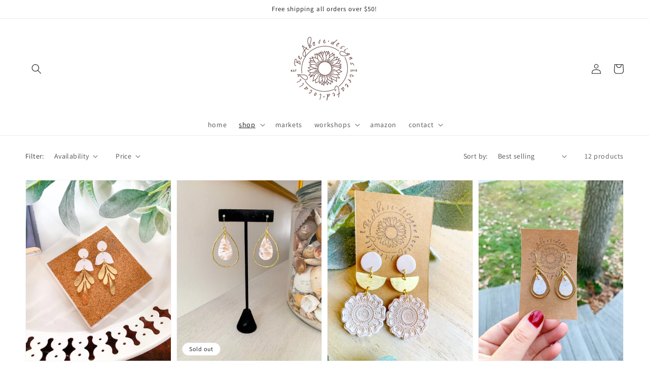

--- FILE ---
content_type: text/css
request_url: https://beabovedesigns.com/cdn/shop/t/4/assets/template-collection.css?v=118745590724174031921641148221
body_size: -397
content:
.collection-grid-section{margin-top:3rem}.collection{position:relative}@media screen and (max-width: 749px){.collection .grid__item:only-child{flex:0 0 100%;max-width:100%}.collection .title:not(.title--no-heading){margin-top:-1rem}}@media screen and (min-width: 750px){.collection .title-wrapper-with-link--no-heading{margin-top:calc(6rem + var(--page-width-margin))}}@media screen and (max-width: 989px){.collection .slider.slider--tablet{margin-bottom:1.5rem}}.collection .loading-overlay{top:0;right:0;bottom:0;left:0;display:none;width:100%;padding:0 1.5rem;opacity:.7}@media screen and (min-width: 750px){.collection .loading-overlay{padding-left:5rem;padding-right:5rem}}.collection.loading .loading-overlay{display:block}.collection--empty .title-wrapper{margin-top:10rem;margin-bottom:15rem}
/*# sourceMappingURL=/cdn/shop/t/4/assets/template-collection.css.map?v=118745590724174031921641148221 */
